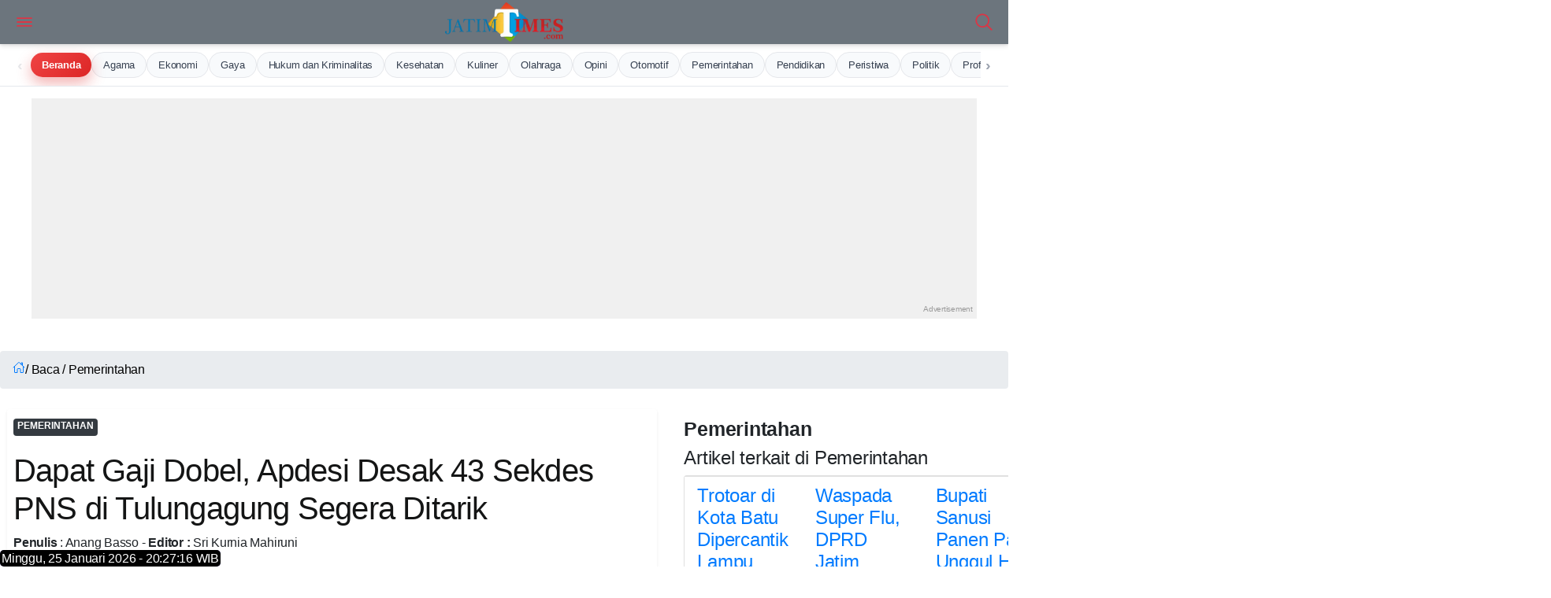

--- FILE ---
content_type: text/html; charset=utf-8
request_url: https://www.google.com/recaptcha/api2/aframe
body_size: 268
content:
<!DOCTYPE HTML><html><head><meta http-equiv="content-type" content="text/html; charset=UTF-8"></head><body><script nonce="pPVFSQy8vnj0cB_CPM7TLQ">/** Anti-fraud and anti-abuse applications only. See google.com/recaptcha */ try{var clients={'sodar':'https://pagead2.googlesyndication.com/pagead/sodar?'};window.addEventListener("message",function(a){try{if(a.source===window.parent){var b=JSON.parse(a.data);var c=clients[b['id']];if(c){var d=document.createElement('img');d.src=c+b['params']+'&rc='+(localStorage.getItem("rc::a")?sessionStorage.getItem("rc::b"):"");window.document.body.appendChild(d);sessionStorage.setItem("rc::e",parseInt(sessionStorage.getItem("rc::e")||0)+1);localStorage.setItem("rc::h",'1769372835573');}}}catch(b){}});window.parent.postMessage("_grecaptcha_ready", "*");}catch(b){}</script></body></html>

--- FILE ---
content_type: image/svg+xml; charset=utf-8
request_url: https://images.placeholders.dev/?width=400&height=300&text=Loading...&bgColor=%23f0f0f0&textColor=%23a0a0a0
body_size: -58
content:
<svg xmlns="http://www.w3.org/2000/svg" width="400" height="300" viewBox="0 0 400 300"><rect fill="#f0f0f0" width="400" height="300"/><text fill="#a0a0a0" font-family="sans-serif" font-size="60" dy="21" font-weight="bold" x="50%" y="50%" text-anchor="middle">Loading...</text></svg>